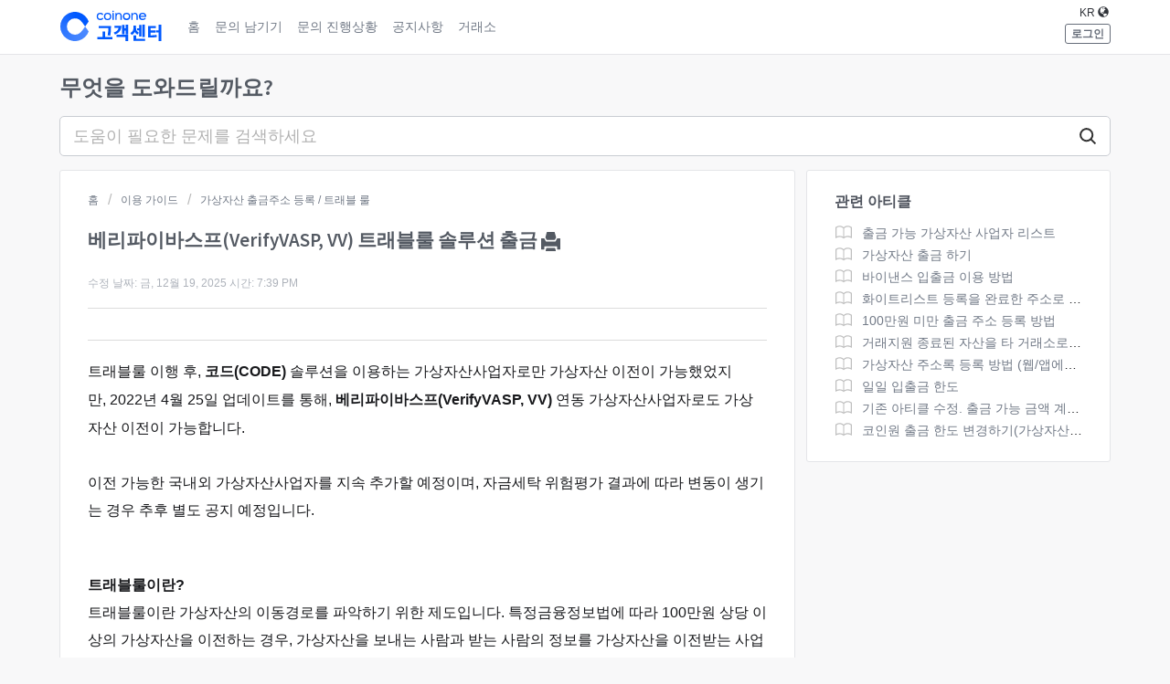

--- FILE ---
content_type: text/html; charset=utf-8
request_url: https://support.coinone.co.kr/support/solutions/articles/31000167884-%EB%B2%A0%EB%A6%AC%ED%8C%8C%EC%9D%B4%EB%B0%94%EC%8A%A4%ED%94%84-verifyvasp-vv-%ED%8A%B8%EB%9E%98%EB%B8%94%EB%A3%B0-%EC%86%94%EB%A3%A8%EC%85%98-%EC%B6%9C%EA%B8%88
body_size: 10304
content:
<!DOCTYPE html>
       
        <!--[if lt IE 7]><html class="no-js ie6 dew-dsm-theme " lang="ko" dir="ltr" data-date-format="us"><![endif]-->       
        <!--[if IE 7]><html class="no-js ie7 dew-dsm-theme " lang="ko" dir="ltr" data-date-format="us"><![endif]-->       
        <!--[if IE 8]><html class="no-js ie8 dew-dsm-theme " lang="ko" dir="ltr" data-date-format="us"><![endif]-->       
        <!--[if IE 9]><html class="no-js ie9 dew-dsm-theme " lang="ko" dir="ltr" data-date-format="us"><![endif]-->       
        <!--[if IE 10]><html class="no-js ie10 dew-dsm-theme " lang="ko" dir="ltr" data-date-format="us"><![endif]-->       
        <!--[if (gt IE 10)|!(IE)]><!--><html class="no-js  dew-dsm-theme " lang="ko" dir="ltr" data-date-format="us"><!--<![endif]-->
	<head>
		
		<!-- 헤드 -->
<!-- 포털 html의 헤드 부분을 수정합니다. -->

<!-- Title for the page -->
<title> 베리파이바스프(VerifyVASP, VV) 트래블룰 솔루션 출금 : Coinone </title>

<!-- Meta information -->

      <meta charset="utf-8" />
      <meta http-equiv="X-UA-Compatible" content="IE=edge,chrome=1" />
      <meta name="description" content= "" />
      <meta name="author" content= "" />
       <meta property="og:title" content="베리파이바스프(VerifyVASP, VV) 트래블룰 솔루션 출금" />  <meta property="og:url" content="https://support.coinone.co.kr/support/solutions/articles/31000167884-%EB%B2%A0%EB%A6%AC%ED%8C%8C%EC%9D%B4%EB%B0%94%EC%8A%A4%ED%94%84-verifyvasp-vv-%ED%8A%B8%EB%9E%98%EB%B8%94%EB%A3%B0-%EC%86%94%EB%A3%A8%EC%85%98-%EC%B6%9C%EA%B8%88" />  <meta property="og:description" content="  트래블룰 이행 후, 코드(CODE) 솔루션을 이용하는 가상자산사업자로만 가상자산 이전이 가능했었지만, 2022년 4월 25일 업데이트를 통해, 베리파이바스프(VerifyVASP, VV) 연동 가상자산사업자로도 가상자산 이전이 가능합니다.     이전 가능한 국내외 가상자산사업자를 지속 추가할 예정이며, 자금세탁 위험평가 결과에 따라 변동이 생기는 경우 추후 별도 공지 예정입니다.        트래블룰이란?  트래블룰이란 가상자산의 이동..." />  <meta property="og:image" content="https://s3.amazonaws.com/cdn.freshdesk.com/data/helpdesk/attachments/production/31026248157/logo/JKc6HNHTp3oBHd5yLDIJW7yy12rT0ZEVUA.png?X-Amz-Algorithm=AWS4-HMAC-SHA256&amp;amp;X-Amz-Credential=AKIAS6FNSMY2XLZULJPI%2F20260123%2Fus-east-1%2Fs3%2Faws4_request&amp;amp;X-Amz-Date=20260123T032032Z&amp;amp;X-Amz-Expires=604800&amp;amp;X-Amz-SignedHeaders=host&amp;amp;X-Amz-Signature=782be30c872771fea5220a55a77519f1066a0b0946994586bb37e4b810b3f541" />  <meta property="og:site_name" content="Coinone" />  <meta property="og:type" content="article" />  <meta name="twitter:title" content="베리파이바스프(VerifyVASP, VV) 트래블룰 솔루션 출금" />  <meta name="twitter:url" content="https://support.coinone.co.kr/support/solutions/articles/31000167884-%EB%B2%A0%EB%A6%AC%ED%8C%8C%EC%9D%B4%EB%B0%94%EC%8A%A4%ED%94%84-verifyvasp-vv-%ED%8A%B8%EB%9E%98%EB%B8%94%EB%A3%B0-%EC%86%94%EB%A3%A8%EC%85%98-%EC%B6%9C%EA%B8%88" />  <meta name="twitter:description" content="  트래블룰 이행 후, 코드(CODE) 솔루션을 이용하는 가상자산사업자로만 가상자산 이전이 가능했었지만, 2022년 4월 25일 업데이트를 통해, 베리파이바스프(VerifyVASP, VV) 연동 가상자산사업자로도 가상자산 이전이 가능합니다.     이전 가능한 국내외 가상자산사업자를 지속 추가할 예정이며, 자금세탁 위험평가 결과에 따라 변동이 생기는 경우 추후 별도 공지 예정입니다.        트래블룰이란?  트래블룰이란 가상자산의 이동..." />  <meta name="twitter:image" content="https://s3.amazonaws.com/cdn.freshdesk.com/data/helpdesk/attachments/production/31026248157/logo/JKc6HNHTp3oBHd5yLDIJW7yy12rT0ZEVUA.png?X-Amz-Algorithm=AWS4-HMAC-SHA256&amp;amp;X-Amz-Credential=AKIAS6FNSMY2XLZULJPI%2F20260123%2Fus-east-1%2Fs3%2Faws4_request&amp;amp;X-Amz-Date=20260123T032032Z&amp;amp;X-Amz-Expires=604800&amp;amp;X-Amz-SignedHeaders=host&amp;amp;X-Amz-Signature=782be30c872771fea5220a55a77519f1066a0b0946994586bb37e4b810b3f541" />  <meta name="twitter:card" content="summary" />  <link rel="canonical" href="https://support.coinone.co.kr/support/solutions/articles/31000167884-%EB%B2%A0%EB%A6%AC%ED%8C%8C%EC%9D%B4%EB%B0%94%EC%8A%A4%ED%94%84-verifyvasp-vv-%ED%8A%B8%EB%9E%98%EB%B8%94%EB%A3%B0-%EC%86%94%EB%A3%A8%EC%85%98-%EC%B6%9C%EA%B8%88" /> 

<!-- Responsive setting -->
<link rel="apple-touch-icon" href="https://s3.amazonaws.com/cdn.freshdesk.com/data/helpdesk/attachments/production/31001626757/fav_icon/yK1bTIE7JKZmNNhj6cOYT8wDzsYzxQd1SA.png" />
        <link rel="apple-touch-icon" sizes="72x72" href="https://s3.amazonaws.com/cdn.freshdesk.com/data/helpdesk/attachments/production/31001626757/fav_icon/yK1bTIE7JKZmNNhj6cOYT8wDzsYzxQd1SA.png" />
        <link rel="apple-touch-icon" sizes="114x114" href="https://s3.amazonaws.com/cdn.freshdesk.com/data/helpdesk/attachments/production/31001626757/fav_icon/yK1bTIE7JKZmNNhj6cOYT8wDzsYzxQd1SA.png" />
        <link rel="apple-touch-icon" sizes="144x144" href="https://s3.amazonaws.com/cdn.freshdesk.com/data/helpdesk/attachments/production/31001626757/fav_icon/yK1bTIE7JKZmNNhj6cOYT8wDzsYzxQd1SA.png" />
        <meta name="viewport" content="width=device-width, initial-scale=1.0, maximum-scale=5.0, user-scalable=yes" /> 

<link rel="stylesheet" href="https://maxcdn.bootstrapcdn.com/bootstrap/3.3.7/css/bootstrap.min.css">
<script src="https://ajax.googleapis.com/ajax/libs/jquery/3.2.1/jquery.min.js"></script>

<script>
  var func = function() {
    if (document.getElementById('dropdown_mobile').style.display == 'none') {
      document.getElementById('dropdown_mobile').style.display = 'block';
      document.getElementById('gnb_menu_btn').className += " active";
    } else {
      document.getElementById('dropdown_mobile').style.display = 'none';
      document.getElementById('gnb_menu_btn').classList.remove("active");
    }
  };
</script>

<!-- Google Tag Manager -->
<script>(function(w,d,s,l,i){w[l]=w[l]||[];w[l].push({'gtm.start':
new Date().getTime(),event:'gtm.js'});var f=d.getElementsByTagName(s)[0],
j=d.createElement(s),dl=l!='dataLayer'?'&l='+l:'';j.async=true;j.src=
'https://www.googletagmanager.com/gtm.js?id='+i+dl;f.parentNode.insertBefore(j,f);
})(window,document,'script','dataLayer','GTM-55PNX5R');</script>
<!-- End Google Tag Manager -->
		
		<!-- Adding meta tag for CSRF token -->
		<meta name="csrf-param" content="authenticity_token" />
<meta name="csrf-token" content="ISfPKIpADsN3msW9z+4fpk4CTfgSAaZcVhCjDa78i+jCchqQHtZjojIRm6V3ZGEzkzeuKszAHV4FYgx2d3Ie0w==" />
		<!-- End meta tag for CSRF token -->
		
		<!-- Fav icon for portal -->
		<link rel='shortcut icon' href='https://s3.amazonaws.com/cdn.freshdesk.com/data/helpdesk/attachments/production/31001626757/fav_icon/yK1bTIE7JKZmNNhj6cOYT8wDzsYzxQd1SA.png' />

		<!-- Base stylesheet -->
 
		<link rel="stylesheet" media="print" href="https://assets2.freshdesk.com/assets/cdn/portal_print-6e04b27f27ab27faab81f917d275d593fa892ce13150854024baaf983b3f4326.css" />
	  		<link rel="stylesheet" media="screen" href="https://assets9.freshdesk.com/assets/cdn/portal_utils-f2a9170fce2711ae2a03e789faa77a7e486ec308a2367d6dead6c9890a756cfa.css" />

		
		<!-- Theme stylesheet -->

		<link href="/support/theme.css?v=4&amp;d=1734601532" media="screen" rel="stylesheet" type="text/css">

		<!-- Google font url if present -->
		<link href='https://fonts.googleapis.com/css?family=Source+Sans+Pro:regular,italic,600,700,700italic' rel='stylesheet' type='text/css' nonce='OYbC2P0rD4moWqCRLfjWYQ=='>

		<!-- Including default portal based script framework at the top -->
		<script src="https://assets10.freshdesk.com/assets/cdn/portal_head_v2-d07ff5985065d4b2f2826fdbbaef7df41eb75e17b915635bf0413a6bc12fd7b7.js"></script>
		<!-- Including syntexhighlighter for portal -->
		<script src="https://assets2.freshdesk.com/assets/cdn/prism-841b9ba9ca7f9e1bc3cdfdd4583524f65913717a3ab77714a45dd2921531a402.js"></script>

		

		<!-- Access portal settings information via javascript -->
		 <script type="text/javascript">     var portal = {"language":"ko","name":"Coinone","contact_info":"","current_page_name":"article_view","current_tab":"solutions","vault_service":{"url":"https://vault-service.freshworks.com/data","max_try":2,"product_name":"fd"},"current_account_id":650531,"preferences":{"bg_color":"#ebecee","header_color":"#f8f8f9","help_center_color":"#f8f8f9","footer_color":"#ebecee","tab_color":"#1772f8","tab_hover_color":"#494d54","btn_background":"#ffffff","btn_primary_background":"#494d54","baseFont":"Helvetica Neue","textColor":"#18191c","headingsFont":"Source Sans Pro","headingsColor":"#18191c","linkColor":"#1772f8","linkColorHover":"#295abf","inputFocusRingColor":"#ffffff","nonResponsive":"false"},"image_placeholders":{"spacer":"https://assets8.freshdesk.com/assets/misc/spacer.gif","profile_thumb":"https://assets6.freshdesk.com/assets/misc/profile_blank_thumb-4a7b26415585aebbd79863bd5497100b1ea52bab8df8db7a1aecae4da879fd96.jpg","profile_medium":"https://assets5.freshdesk.com/assets/misc/profile_blank_medium-1dfbfbae68bb67de0258044a99f62e94144f1cc34efeea73e3fb85fe51bc1a2c.jpg"},"falcon_portal_theme":false,"current_object_id":31000167884};     var attachment_size = 20;     var blocked_extensions = "";     var allowed_extensions = "";     var store = { 
        ticket: {},
        portalLaunchParty: {} };    store.portalLaunchParty.ticketFragmentsEnabled = false;    store.pod = "us-east-1";    store.region = "US"; </script> 


			
	</head>
	<body>
            	
		
		
		<!-- 페이지 레이아웃 -->
<!-- 지원 포털의 전체 레이아웃을 사용자 정의하십시오. -->

<!-- 헤더 -->
<!-- 지원 포털의 헤더 영역을 변경하십시오. -->

<header class="banner">
  <span class="banner-wrap">
    <a 
      
        href="/ko/support/home" class="coinone_sub_brand support_ko"
      
    >
      <span class="sub_brand_symbol"></span>
      <span class="sub_brand_logotype"></span>
      <span class="sub_brand_name"></span>
    </a>
    <span class="menu">
      
        <a href="/ko/support/home" class="">홈</a>
        <a href="/ko/support/tickets/new" class="">문의 남기기</a>
        <a href="/ko/support/tickets" class="">문의 진행상황</a>
        <a href="https://coinone.co.kr/talk/notice" target="_blank">공지사항</a>
        <a href="https://coinone.co.kr/exchange" target="_blank">거래소</a>
      
    </span>
    <nav class="banner-nav">
      <div class="banner-nav_menu">
         <div class="welcome">환영합니다 <b></b> </div>  <b><a href="/support/login"><b>로그인</b></a></b>
      </div>
      <div class="banner-language-selector">
        
          <a href="/en/support/home" class="">
            <span>KR <span class="glyphicon glyphicon-globe"></span></span>
          </a>
        
      </div>
    </nav>
    <a id="gnb_menu_btn" class="global_nav_mobile_menu_btn" onclick="func()">
      <span class="global_nav_mobile_menu_btn_icon">
        <span class="global_nav_mobile_menu_btn_icon_bar"></span>
        <span class="global_nav_mobile_menu_btn_icon_bar"></span>
        <span class="global_nav_mobile_menu_btn_icon_bar"></span>
      </span>
    </a>
 </span>
</header>

<!-- Search and page links for the page -->

  <section class="help-center">
    <div class="help-center-wrapper">
      <div class="hc-search">
        <div class="hc-search-c">
          <h2 class="heading">
            
              무엇을 도와드릴까요?
            
          </h2>
          <form class="hc-search-form print--remove" autocomplete="off" action="/support/search/solutions" id="hc-search-form" data-csrf-ignore="true">
	<div class="hc-search-input">
	<label for="support-search-input" class="hide">여기에 검색어를 입력해주세요...</label>
		<input placeholder="여기에 검색어를 입력해주세요..." type="text"
			name="term" class="special" value=""
            rel="page-search" data-max-matches="10" id="support-search-input">
	</div>
	<div class="hc-search-button">
		<button class="btn btn-primary" aria-label="검색" type="submit" autocomplete="off">
			<i class="mobile-icon-search hide-tablet"></i>
			<span class="hide-in-mobile">
				검색
			</span>
		</button>
	</div>
</form>
        </div>
      </div>
      <div class="hc-nav  nav-with-contact ">        
      </div>
    </div>
  </section>

<div class="menu_mobile" id="dropdown_mobile" style="display: none;">
  <ul class="dropdown-menu_mobile">
    
    <li><a href="/ko/support/home" class="">홈</a></li>
    <li><a href="/ko/support/tickets/new" class="">문의 남기기</a></li>
    <li><a href="/ko/support/tickets" class="">문의 진행상황</a></li>
    <li><a href="https://coinone.co.kr/talk/notice" target="_blank">공지사항</a></li>
    <li><a href="https://coinone.co.kr/exchange" target="_blank">거래소</a></li>
    
  </ul>
</div>
<div class="page">
  <!-- Notification Messages -->
   <div class="alert alert-with-close notice hide" id="noticeajax"></div> 
  <div class="c-wrapper">   
    <!-- 해결책 - 글(기사) 보기 -->

<section class="main content min-height-on-desktop fc-article-show" id="article-show-31000167884">
  <div class="breadcrumb">
    <!-- <a href="/support/solutions"> 솔루션 홈 </a> -->
    <a href="/support/home">홈</a>
    <a href="/support/solutions/31000075689">이용 가이드</a>
    <a href="/support/solutions/folders/31000121465">가상자산 출금주소 등록 / 트래블 룰</a>
  </div>
  <b class="page-stamp page-stamp-article">
    <b class="icon-page-article"></b>
  </b>

  <h2 class="heading">베리파이바스프(VerifyVASP, VV) 트래블룰 솔루션 출금
    <a href="javascript:print();" class="icon-print solution-print-icon" title="이 아티클 프린트"><span class="glyphicon glyphicon-print"></span></a>
  </h2>
  
  <p>수정 날짜: 금, 12월 19, 2025 시간:  7:39 PM</p>
  <hr />
  

  <article class="article-body" id="article-body" rel="image-enlarge">
    <hr data-identifyelement="502"><h3 data-identifyelement="503" dir="ltr"><span dir="ltr" style="font-size: 16px;">트래블룰 이행 후, <strong data-identifyelement="504">코드(CODE)</strong> 솔루션을 이용하는 가상자산사업자로만 가상자산 이전이 가능했었지만,&nbsp;2022년 4월 25일 업데이트를 통해, <strong data-identifyelement="508">베리파이바스프(VerifyVASP, VV)</strong> 연동 가상자산사업자로도 가상자산 이전이 가능합니다.</span></h3><h3 data-identifyelement="509" style="font-size: 16px;"><span style="font-size: 16px;"><br data-identifyelement="510"></span></h3><h3 data-identifyelement="511" dir="ltr" style="font-size: 16px;"><span dir="ltr" style="font-size: 16px;">이전 가능한 국내외 가상자산사업자를 지속 추가할 예정이며, 자금세탁 위험평가 결과에 따라 변동이 생기는 경우 추후 별도 공지 예정입니다.</span></h3><h3 data-identifyelement="512" style="font-size: 16px;"><br></h3><p><span dir="ltr" style="font-size: 16px;"><br></span></p><h3 data-identifyelement="512" style="font-size: 16px;"><span style="font-size: 16px;"><strong data-identifyelement="515" dir="ltr">트래블룰이란?</strong></span></h3><h3 style="font-size: 16px;"><span dir="ltr" style="font-size: 16px;">트래블룰이란 가상자산의 이동경로를 파악하기 위한 제도입니다. 특정금융정보법에 따라 100만원 상당 이상의 가상자산을 이전하는 경우, 가상자산을 보내는 사람과 받는 사람의 정보를 가상자산을 이전받는 사업자에게 제공하여야 합니다.</span></h3><p><span dir="ltr" style="font-size: 16px;"><br data-identifyelement="519"></span></p><h3 data-identifyelement="520" style="font-size: 16px;"><br></h3><h3 style="box-sizing: border-box; font-family: &quot;Helvetica Neue&quot;, Helvetica, &quot;Apple SD Gothic Neo&quot;, &quot;Nanum Gothic&quot;, &quot;맑은 고딕&quot;, Arial, 돋움, Dotum, sans-serif; font-weight: 400; line-height: 30.63px; color: rgb(24, 25, 28); margin-bottom: 0px; margin-left: 0px; font-size: 16px; text-align: start; text-indent: 0px;"><strong data-identifyelement="527" style="box-sizing: border-box; font-weight: bold;"><span data-identifyelement="528" dir="ltr" style="box-sizing: border-box; font-size: 16px;"><strong style="box-sizing: border-box; font-weight: 700; color: rgb(9, 30, 66); font-family: -apple-system, &quot;system-ui&quot;, &quot;Segoe UI&quot;, Roboto, Oxygen, Ubuntu, &quot;Fira Sans&quot;, &quot;Droid Sans&quot;, &quot;Helvetica Neue&quot;, sans-serif; text-align: start; text-indent: 0px; font-size: 16px;"><span dir="ltr" style="box-sizing: border-box; color: rgb(0, 0, 0);">코인원에서 가상자산 출금 시</span></strong></span></strong></h3><h3 data-identifyelement="531" dir="ltr" style="font-size: 16px;">1. 출금할 주소와 수량을 입력하여 가상자산 출금을 진행합니다.</h3><h3 data-identifyelement="532" dir="ltr" style="font-size: 16px;"><br data-identifyelement="533"></h3><h3 data-identifyelement="534" dir="ltr" style="font-size: 16px;"><img src="https://s3.amazonaws.com/cdn.freshdesk.com/data/helpdesk/attachments/production/31058391685/original/rAwvCB7hpiKaFx2v-Z1mWgq0kQCNEl4ztQ.png?1721719442" style="width: auto;" class="fr-fil fr-dib" data-attachment="[object Object]" data-id="31058391685"></h3><h3 data-identifyelement="536" dir="ltr" style="font-size: 16px;"><br data-identifyelement="537"></h3><h3 data-identifyelement="538" dir="ltr" style="font-size: 16px;">2. 출금할 가상자산 사업자를 선택해 주세요.</h3><h3 data-identifyelement="541" dir="ltr" style="font-size: 16px;"><br data-identifyelement="542"></h3><h3 data-identifyelement="543" dir="ltr" style="font-size: 16px;"><img src="https://s3.amazonaws.com/cdn.freshdesk.com/data/helpdesk/attachments/production/31058391693/original/3r7igAvXhyXVDwXrDZ_JXKl5LNucub6fHQ.png?1721719455" style="width: auto;" class="fr-fil fr-dib" data-attachment="[object Object]" data-id="31058391693"></h3><h3 data-identifyelement="545" dir="ltr" style="font-size: 16px;"><br data-identifyelement="546"></h3><h3 data-identifyelement="547" dir="ltr" style="font-size: 16px;">3. 출금할 가상자산 사업자에 등록된 수취인 정보를 입력해 주세요.</h3><h3 data-identifyelement="550" style="font-size: 16px;"><br data-identifyelement="551"></h3><h3 data-identifyelement="552" style="font-size: 16px;"><img src="https://s3.amazonaws.com/cdn.freshdesk.com/data/helpdesk/attachments/production/31058391702/original/0xuCPlCpSb9MYfN8km0Cc8adJvhJhuTLSQ.png?1721719472" style="width: auto;" class="fr-fil fr-dib" data-attachment="[object Object]" data-id="31058391702"></h3><h3 data-identifyelement="554" style="font-size: 16px;"><br data-identifyelement="555"></h3><h3 data-identifyelement="556" dir="ltr" style="font-size: 16px;">4. 입력한 수취인 정보가 일치하는지 다시 한번 확인해 주세요.</h3><h3 data-identifyelement="556" dir="ltr" style="font-size: 16px;"><strong><span dir="ltr" style="color: rgb(255, 0, 0);">(주의) <span dir="ltr" style="color: rgb(0, 0, 255);">수취인 정보를 <strong>꼭! 확인해 주세요.&nbsp;</strong>출금할 가상자산 사업자에 등록된 정보와 동일하게 입력해야 정상적으로 출금됩니다.</span></span><span style="color: rgb(0, 0, 255);">&nbsp;</span></strong></h3><h3 data-identifyelement="568" dir="ltr" style="font-size: 16px;"><br data-identifyelement="569"></h3><h3 data-identifyelement="570" dir="ltr" style="font-size: 16px;"><img src="https://s3.amazonaws.com/cdn.freshdesk.com/data/helpdesk/attachments/production/31042393804/original/MLsaJbVpF5yKKzuPlRWTatFf7zAQuUN8Uw.jpeg?1661743630" class="fr-fil fr-dib" data-id="31042393804" style="box-sizing: border-box; border: 0px; max-width: 100%; cursor: pointer; padding: 0px 1px; margin-bottom: 5px; margin-left: 0px; display: block; text-align: left; color: rgb(0, 0, 0); font-family: -apple-system, &quot;system-ui&quot;, &quot;Segoe UI&quot;, Roboto, &quot;Helvetica Neue&quot;, Arial, sans-serif; font-size: 16px; font-weight: 400; text-indent: 0px; width: auto;" data-attachment="[object Object]" data-identifyelement="571"></h3><h3 data-identifyelement="572" dir="ltr" style="font-size: 16px;"><br></h3><p><br data-identifyelement="573"></p><h3 data-identifyelement="574" style="font-size: 16px;"><br></h3><h3 style="box-sizing: border-box; font-family: &quot;Helvetica Neue&quot;, Helvetica, &quot;Apple SD Gothic Neo&quot;, &quot;Nanum Gothic&quot;, &quot;맑은 고딕&quot;, Arial, 돋움, Dotum, sans-serif; font-weight: 400; line-height: 30.63px; color: rgb(24, 25, 28); margin-bottom: 0px; margin-left: 0px; font-size: 16px; text-align: start; text-indent: 0px;"><strong style="box-sizing: border-box; font-weight: 700;"><span dir="ltr" style="box-sizing: border-box; color: rgb(0, 0, 0);">입/출금 확인이 어려우신가요?</span></strong></h3><h3 dir="ltr" style="font-size: 16px;">개인 회원 또는 법인이 100만원 이상의 가상자산을 입/출금을 진행할 경우 베리파이파스프(VV) 연동 및 가상자산 출금이 적용됩니다. 사용자의 안전한 출금을 위해 거래소 및 수취인의 이름을 필수로 기재해야 하며, 수취인의 계정 정보가 일치해야 합니다.</h3><h3 style="font-size: 16px;"><br></h3><p><br></p><h3 dir="ltr" style="font-size: 16px;"><strong><span style="color: rgb(226, 80, 65);">유형별 수취인 입력 주의 사항</span></strong></h3><h3 dir="ltr" style="font-size: 16px;">1) 개인에게 보낼 때 : 출금 시 국문 또는 영문 이름을 정확하게 입력해 주세요.(수취인의 국문/영문 이름이 잘못될 경우 정상적인 입금/출금이 어렵습니다.)</h3><h3 dir="ltr" style="font-size: 16px;">2) 법인에게 보낼때 : 법인명, 법인 대표자의 국문 또는 영문 이름(대표자의 국문/영문 이름이 잘못된 경우 정상적인 입금/출금이 어렵습니다.)</h3><h3 style="font-size: 16px;"><br></h3><h3 dir="ltr" style="font-size: 16px;">- 입금 시 코인원에 등록된 정보와 동일하게 입력 했는지 꼭 확인해 주세요.</h3><h3 dir="ltr">- 입/출금에 입력한 정보를 확인하시려면, <a href="https://support.coinone.co.kr/ko/support/tickets/new" rel="noreferrer" target="_blank" style="font-size: 16px;"></a><strong><a href="https://support.coinone.co.kr/ko/support/tickets/new" rel="noreferrer" target="_blank">고객센터에 문의해주세요(링크)</a></strong></h3><p data-identifyelement="594"><br data-identifyelement="595"></p>
  </article>

  <hr />  
    


    
</section>
<section class="sidebar content fc-related-articles">
  <div id="related_articles"><div class="cs-g-c"><section class="article-list"><h3 class="list-lead">관련 아티클</h3><ul rel="remote" 
			data-remote-url="/ko/support/search/articles/31000167884/related_articles?container=related_articles&limit=10" 
			id="related-article-list"></ul></section></div></div>
</section>

  </div>
</div>

<!-- 풋터 -->
<!-- 지원 포털의 풋터 영역을 변경하십시오. -->


  <footer class="footer">
    <div class="footer_portal_btn ">
      <h2 class="heading">
        
          문제를 해결하셨나요?
        
      </h2>
      <section class="portal_main_btn">
        
          <a class="btn" href="/ko/support/tickets/new">문의 남기기</a>
          <a class="btn" href="https://coinone.co.kr/support" target="_blank">이용안내</a>
          <a class="btn" href="tel://16709756"><span class="glyphicon glyphicon-earphone"></span> 1670-9756</a>
          <!-- <a class="btn" href="/ko/support/solutions/31000042070"><span class="glyph-ui-openbook color_blue"></span> 자주 묻는 질문</a> -->
        
      </section>
    </div>
    <nav class="footer-links">
      
        
          <a href="/ko/support/home"><strong>코인원 고객센터</strong></a>
          <a href="/ko/support/home" class="">홈</a>
          <a href="/ko/support/tickets" class="">문의 진행상황</a>
          <a href="http://coinone.co.kr/download/minwon/Complaint.pdf">처리 규정</a>
          <a href="https://coinone.co.kr">거래소</a>
        
      
      
    </nav>
    
  </footer>


<!--added by yohan-->
<script>
  
    jQuery('#support-search-input').attr( 'placeholder', '도움이 필요한 문제를 검색하세요' );
    

  const EXCLUDED_DOMAIN_LIST = [
    "cdn.freshdesk.com", 
    "support.coinone.co.kr",
    "support.coindev.co.kr",
  ];

  function hideExternalButton() {
      jQuery("footer, header, .portal_main_btn").hide();
  }

  function setExternalLinksToOpenInNewTab(excludedDomains) {
      jQuery("a").each(function () {
          const link = jQuery(this).attr("href");
          if (
              link &&
              link.startsWith("http") &&
              !excludedDomains.some(domain => link.includes(domain))
          ) {
              jQuery(this).attr("target", "_blank");
          }
      });
  }


  jQuery(document).ready(function () {
      const isWebView = window.navigator.userAgent.includes("COINONE");

      if (!isWebView) return;
	  jQuery('body').addClass('webview');
      hideExternalButton();
      setExternalLinksToOpenInNewTab(EXCLUDED_DOMAIN_LIST);
  });
   
  // 입출금 한도 문의 select 자동 세팅
  function setUserFromLimitSetting() {
    const inquirePage = window.location.pathname === '/support/tickets/new';
    const urlParams = new URLSearchParams(window.location.search);
    const isInquireWithdrawLimit = urlParams.get('type') === "withdrawalLimit";
    const inquireTypeSelect = document.querySelector('#helpdesk_ticket_ticket_type');
    if (!isInquireWithdrawLimit || !inquireTypeSelect) return;

    const INQUIRE_TYPE = '입출금 문의';
    const INQUIRE_DETAIL_TYPE = '출금 한도 변경';
    
    // 1. 문의 사유 선택 (입출금 문의)
    inquireTypeSelect.value = INQUIRE_TYPE;
    inquireTypeSelect.dispatchEvent(new Event('change'));
    
    // 2. 입출금 문의 사유 선택 (출금 한도 변경)
    setTimeout(() => {
        const inquireDetailType = document.querySelector(`select:has(option[value="${INQUIRE_DETAIL_TYPE}"])`);
        if (!inquireDetailType) return;
        inquireDetailType.value = INQUIRE_DETAIL_TYPE;
    }, 100);
  }
  setUserFromLimitSetting();
</script>



			<script src="https://assets4.freshdesk.com/assets/cdn/portal_bottom-0fe88ce7f44d512c644a48fda3390ae66247caeea647e04d017015099f25db87.js"></script>

		<script src="https://assets3.freshdesk.com/assets/cdn/redactor-642f8cbfacb4c2762350a557838bbfaadec878d0d24e9a0d8dfe90b2533f0e5d.js"></script> 
		<script src="https://assets9.freshdesk.com/assets/cdn/lang/ko-ede3ccaa59e0f2c6be3ec714f4232a810b68d8283f88e66696e52223b82b033c.js"></script>
		<!-- for i18n-js translations -->
  		<script src="https://assets2.freshdesk.com/assets/cdn/i18n/portal/ko-2af6a3d62d940d07192a2453caae6c69844067ad9ea042ec5310eb5d07a4c61b.js"></script>
		<!-- Including default portal based script at the bottom -->
		<script nonce="OYbC2P0rD4moWqCRLfjWYQ==">
//<![CDATA[
	
	jQuery(document).ready(function() {
					
		// Setting the locale for moment js
		moment.lang('ko');

		var validation_meassages = {"required":"이 필드는 필수입니다.","remote":"이 필드를 수정하십시오.","email":"유효한 이메일 주소를 입력하십시오.","url":"유효한 URL을 입력하십시오.","date":"유효한 날짜를 입력하십시오.","dateISO":"유효한 날짜(ISO)를 입력하십시오.","number":"유효한 숫자를 입력하십시오.","digits":"숫자만 입력하십시오.","creditcard":"유효한 신용 카드 번호를 입력하십시오.","equalTo":"동일한 값을 다시 입력하십시오.","two_decimal_place_warning":"Value cannot have more than 2 decimal digits","integration_no_match":"일치하는 데이터 없음...","select_atleast_one":"최소 하나의 옵션을 선택하세요.","ember_method_name_reserved":"이 이름은 예약되어 있어 사용할 수 없습니다. 다른 이름을 선택하세요."}	

		jQuery.extend(jQuery.validator.messages, validation_meassages );


		jQuery(".call_duration").each(function () {
			var format,time;
			if (jQuery(this).data("time") === undefined) { return; }
			if(jQuery(this).hasClass('freshcaller')){ return; }
			time = jQuery(this).data("time");
			if (time>=3600) {
			 format = "hh:mm:ss";
			} else {
				format = "mm:ss";
			}
			jQuery(this).html(time.toTime(format));
		});
	});

	// Shortcuts variables
	var Shortcuts = {"global":{"help":"?","save":"mod+return","cancel":"esc","search":"/","status_dialog":"mod+alt+return","save_cuctomization":"mod+shift+s"},"app_nav":{"dashboard":"g d","tickets":"g t","social":"g e","solutions":"g s","forums":"g f","customers":"g c","reports":"g r","admin":"g a","ticket_new":"g n","compose_email":"g m"},"pagination":{"previous":"alt+left","next":"alt+right","alt_previous":"j","alt_next":"k"},"ticket_list":{"ticket_show":"return","select":"x","select_all":"shift+x","search_view":"v","show_description":"space","unwatch":"w","delete":"#","pickup":"@","spam":"!","close":"~","silent_close":"alt+shift+`","undo":"z","reply":"r","forward":"f","add_note":"n","scenario":"s"},"ticket_detail":{"toggle_watcher":"w","reply":"r","forward":"f","add_note":"n","close":"~","silent_close":"alt+shift+`","add_time":"m","spam":"!","delete":"#","show_activities_toggle":"}","properties":"p","expand":"]","undo":"z","select_watcher":"shift+w","go_to_next":["j","down"],"go_to_previous":["k","up"],"scenario":"s","pickup":"@","collaboration":"d"},"social_stream":{"search":"s","go_to_next":["j","down"],"go_to_previous":["k","up"],"open_stream":["space","return"],"close":"esc","reply":"r","retweet":"shift+r"},"portal_customizations":{"preview":"mod+shift+p"},"discussions":{"toggle_following":"w","add_follower":"shift+w","reply_topic":"r"}};
	
	// Date formats
	var DATE_FORMATS = {"non_us":{"moment_date_with_week":"ddd, D MMM, YYYY","datepicker":"d M, yy","datepicker_escaped":"d M yy","datepicker_full_date":"D, d M, yy","mediumDate":"d MMM, yyyy"},"us":{"moment_date_with_week":"ddd, MMM D, YYYY","datepicker":"M d, yy","datepicker_escaped":"M d yy","datepicker_full_date":"D, M d, yy","mediumDate":"MMM d, yyyy"}};

	var lang = { 
		loadingText: "잠시만 기다리십시오...",
		viewAllTickets: "View all tickets"
	};


//]]>
</script> 

		

		<img src='/support/solutions/articles/31000167884-%EB%B2%A0%EB%A6%AC%ED%8C%8C%EC%9D%B4%EB%B0%94%EC%8A%A4%ED%94%84-verifyvasp-vv-%ED%8A%B8%EB%9E%98%EB%B8%94%EB%A3%B0-%EC%86%94%EB%A3%A8%EC%85%98-%EC%B6%9C%EA%B8%88/hit' alt='아티클 조회수' aria-hidden='true'/>
		<script type="text/javascript">
     		I18n.defaultLocale = "en";
     		I18n.locale = "ko";
		</script>
			
    	


		<!-- Include dynamic input field script for signup and profile pages (Mint theme) -->

	</body>
</html>


--- FILE ---
content_type: text/html; charset=utf-8
request_url: https://support.coinone.co.kr/ko/support/search/articles/31000167884/related_articles?container=related_articles&limit=10
body_size: 517
content:
	<li>
		<div class="ellipsis">
			<a href="/support/solutions/articles/31000167814-%EC%B6%9C%EA%B8%88-%EA%B0%80%EB%8A%A5-%EA%B0%80%EC%83%81%EC%9E%90%EC%82%B0-%EC%82%AC%EC%97%85%EC%9E%90-%EB%A6%AC%EC%8A%A4%ED%8A%B8">출금 가능 가상자산 사업자 리스트</a>
		</div>
	</li>
	<li>
		<div class="ellipsis">
			<a href="/support/solutions/articles/31000171247-%EA%B0%80%EC%83%81%EC%9E%90%EC%82%B0-%EC%B6%9C%EA%B8%88-%ED%95%98%EA%B8%B0">가상자산 출금 하기</a>
		</div>
	</li>
	<li>
		<div class="ellipsis">
			<a href="/support/solutions/articles/31000175391-%EB%B0%94%EC%9D%B4%EB%82%B8%EC%8A%A4-%EC%9E%85%EC%B6%9C%EA%B8%88-%EC%9D%B4%EC%9A%A9-%EB%B0%A9%EB%B2%95">바이낸스 입출금 이용 방법</a>
		</div>
	</li>
	<li>
		<div class="ellipsis">
			<a href="/support/solutions/articles/31000177670-%ED%99%94%EC%9D%B4%ED%8A%B8%EB%A6%AC%EC%8A%A4%ED%8A%B8-%EB%93%B1%EB%A1%9D%EC%9D%84-%EC%99%84%EB%A3%8C%ED%95%9C-%EC%A3%BC%EC%86%8C%EB%A1%9C-%EC%B6%9C%EA%B8%88%EC%9D%80-%EC%96%B4%EB%96%BB%EA%B2%8C-%ED%95%98%EB%82%98%EC%9A%94-">화이트리스트 등록을 완료한 주소로 출금은 어떻게 하나요?</a>
		</div>
	</li>
	<li>
		<div class="ellipsis">
			<a href="/support/solutions/articles/31000175951-100%EB%A7%8C%EC%9B%90-%EB%AF%B8%EB%A7%8C-%EC%B6%9C%EA%B8%88-%EC%A3%BC%EC%86%8C-%EB%93%B1%EB%A1%9D-%EB%B0%A9%EB%B2%95">100만원 미만 출금 주소 등록 방법</a>
		</div>
	</li>
	<li>
		<div class="ellipsis">
			<a href="/support/solutions/articles/31000177667-%EA%B1%B0%EB%9E%98%EC%A7%80%EC%9B%90-%EC%A2%85%EB%A3%8C%EB%90%9C-%EC%9E%90%EC%82%B0%EC%9D%84-%ED%83%80-%EA%B1%B0%EB%9E%98%EC%86%8C%EB%A1%9C-%EC%9D%B4%EC%A0%84%ED%95%98%EA%B3%A0-%EC%8B%B6%EC%96%B4%EC%9A%94-">거래지원 종료된 자산을 타 거래소로 이전하고 싶어요.</a>
		</div>
	</li>
	<li>
		<div class="ellipsis">
			<a href="/support/solutions/articles/31000163221-%EA%B0%80%EC%83%81%EC%9E%90%EC%82%B0-%EC%A3%BC%EC%86%8C%EB%A1%9D-%EB%93%B1%EB%A1%9D-%EB%B0%A9%EB%B2%95-%EC%9B%B9-%EC%95%B1%EC%97%90%EC%84%9C-%EC%9D%B8%EC%A6%9D%ED%95%98%EA%B8%B0-">가상자산 주소록 등록 방법 (웹/앱에서 인증하기)</a>
		</div>
	</li>
	<li>
		<div class="ellipsis">
			<a href="/support/solutions/articles/31000149530-%EC%9D%BC%EC%9D%BC-%EC%9E%85%EC%B6%9C%EA%B8%88-%ED%95%9C%EB%8F%84">일일 입출금 한도</a>
		</div>
	</li>
	<li>
		<div class="ellipsis">
			<a href="/support/solutions/articles/31000177684-%EA%B8%B0%EC%A1%B4-%EC%95%84%ED%8B%B0%ED%81%B4-%EC%88%98%EC%A0%95-%EC%B6%9C%EA%B8%88-%EA%B0%80%EB%8A%A5-%EA%B8%88%EC%95%A1-%EA%B3%84%EC%82%B0%EC%8B%9D-%EC%9B%90%ED%99%94-">기존 아티클 수정. 출금 가능 금액 계산식 (원화)</a>
		</div>
	</li>
	<li>
		<div class="ellipsis">
			<a href="/support/solutions/articles/31000141323-%EC%BD%94%EC%9D%B8%EC%9B%90-%EC%B6%9C%EA%B8%88-%ED%95%9C%EB%8F%84-%EB%B3%80%EA%B2%BD%ED%95%98%EA%B8%B0-%EA%B0%80%EC%83%81%EC%9E%90%EC%82%B0-%EC%9B%90%ED%99%94-">코인원 출금 한도 변경하기(가상자산/원화)</a>
		</div>
	</li>
	<script type="text/javascript" nonce="OYbC2P0rD4moWqCRLfjWYQ==">
		jQuery("#related_articles").css("display", "block");
	</script>


--- FILE ---
content_type: image/svg+xml
request_url: https://s3.ap-northeast-2.amazonaws.com/coinone-freshdesk/images/glyph-ui-openbook.svg
body_size: 474
content:
<svg xmlns="http://www.w3.org/2000/svg" width="60" height="60" viewBox="0 0 60 60"><title>glyph-ui-openbook</title><path d="M59.16,12.24C49.07,5.24,39,5.51,30,13,21,5.51,10.93,5.24.84,12.24L0,12.85V53.42L3,51.68c7.34-4.18,18.49-5,25.61,1.52L30,54.46l1.38-1.26C38.5,46.68,49.65,47.5,57,51.68l3,1.74V12.85ZM28,47.69a25.38,25.38,0,0,0-12.84-3.42A27.76,27.76,0,0,0,4,46.62V15C12.56,9.47,20.4,10,28,16.6Zm28-1.07A26.37,26.37,0,0,0,32,47.69V16.6C39.6,10,47.44,9.47,56,15Z"/></svg>

--- FILE ---
content_type: image/svg+xml
request_url: https://s3.ap-northeast-2.amazonaws.com/coinone-freshdesk/images/glyph-ui-search.svg
body_size: 281
content:
<svg xmlns="http://www.w3.org/2000/svg" width="60" height="60" viewBox="0 0 60 60"><title>search</title><path d="M48.72,26a22.68,22.68,0,1,0-8.91,18L53.23,57.47l4.24-4.24L44.06,39.81A22.59,22.59,0,0,0,48.72,26ZM26,42.72A16.69,16.69,0,1,1,42.72,26,16.7,16.7,0,0,1,26,42.72Z"/></svg>

--- FILE ---
content_type: image/svg+xml
request_url: https://s3.ap-northeast-2.amazonaws.com/coinone-freshdesk/images/sub_brand_support_ko.svg
body_size: 1630
content:
<svg xmlns="http://www.w3.org/2000/svg" viewBox="0 0 78 26"><defs><style>.cls-1{fill:#0059ff;}</style></defs><g id="ko"><polygon class="cls-1" points="12.04 11.41 9.19 11.41 9.19 17.55 3.49 17.55 3.49 19.91 19.93 19.91 19.93 17.55 12.04 17.55 12.04 11.41"/><path class="cls-1" d="M14.81,15.53l0,.16,2.86.32,0-.14a41.39,41.39,0,0,0,.72-8.57V5.44H5.12V7.78h10.4A37,37,0,0,1,14.81,15.53Z"/><polygon class="cls-1" points="34.48 8.04 33.25 8.04 33.25 4.22 30.56 4.22 30.56 14.58 33.25 14.58 33.25 10.4 34.48 10.4 34.48 14.64 37.2 14.64 37.2 3.91 34.48 3.91 34.48 8.04"/><path class="cls-1" d="M29.72,5.3V5.15H22.35V7.49h4.39c-.41,2.36-2,4-5.15,5.13l-.17.07,1.35,2.12.11-.05C27.55,13,29.72,10,29.72,5.3Z"/><polygon class="cls-1" points="24.54 17.43 34.34 17.43 34.34 22.08 37.2 22.08 37.2 15.07 24.54 15.07 24.54 17.43"/><path class="cls-1" d="M44.47,12a5.89,5.89,0,0,0,2.83,2.87l.11.05L49,12.69l-.16-.08a5.31,5.31,0,0,1-3-5.06V5.11H43V7.55a6,6,0,0,1-3.28,5.51l-.16.07,1.57,2.19.11-.06A6.52,6.52,0,0,0,44.47,12Z"/><polygon class="cls-1" points="49.13 17.04 51.81 17.04 51.81 4.22 49.13 4.22 49.13 7.98 47.02 7.98 47.02 10.36 49.13 10.36 49.13 17.04"/><rect class="cls-1" x="52.69" y="3.91" width="2.72" height="13.65"/><polygon class="cls-1" points="45.96 15.71 43.1 15.71 43.1 21.75 55.86 21.75 55.86 19.41 45.96 19.41 45.96 15.71"/><path class="cls-1" d="M68.15,15.23a41.41,41.41,0,0,1-6.38.46v-3h5.12V10.37H61.77V7.76h5.72V5.41H58.94V18.05h1.6a48.13,48.13,0,0,0,7.89-.47l.14,0-.27-2.35Z"/><polygon class="cls-1" points="70.54 3.89 70.54 10.19 67.48 10.19 67.48 12.55 70.54 12.55 70.54 22.1 73.4 22.1 73.4 3.89 70.54 3.89"/></g></svg>

--- FILE ---
content_type: image/svg+xml
request_url: https://s3.ap-northeast-2.amazonaws.com/coinone-freshdesk/images/sub_brand_symbol.svg
body_size: 5395
content:
<svg id="_c_coinone" data-name="(c) coinone" xmlns="http://www.w3.org/2000/svg" xmlns:xlink="http://www.w3.org/1999/xlink" viewBox="0 0 34 34"><defs><style>.cls-1{fill:none;}.cls-2{clip-path:url(#clip-path);}.cls-3{isolation:isolate;}</style><clipPath id="clip-path"><path id="SVGID" class="cls-1" d="M28.11,17s-2.06,3.1-3.69,5.07C22.39,24.46,20.25,26,17,26a8.74,8.74,0,0,1-8.79-8.68,2.44,2.44,0,0,1,0-.27,8.72,8.72,0,0,1,8.5-8.93H17c3.28,0,5.43,1.44,7.45,3.86,1.61,2,3.67,5.07,3.67,5.07L32,11.56a16,16,0,1,0,0,10.88Z"/></clipPath></defs><g class="cls-2"><image class="cls-3" width="112" height="112" transform="translate(0.29 0.3) scale(0.3)" xlink:href="[data-uri]"/></g></svg>

--- FILE ---
content_type: image/svg+xml
request_url: https://s3.ap-northeast-2.amazonaws.com/coinone-freshdesk/images/sub_brand_logotype.svg
body_size: 1279
content:
<svg id="_c_coinone" data-name="(c) coinone" xmlns="http://www.w3.org/2000/svg" viewBox="0 0 60 14"><defs><style>.cls-1{fill:#0059ff;}</style></defs><path class="cls-1" d="M35.5,3a4,4,0,1,1-4,4h0A4,4,0,0,1,35.5,3ZM14.72,3a4,4,0,1,1-4,4A4,4,0,0,1,14.72,3ZM6.81,3A3.84,3.84,0,0,1,10,4.53l.06.1-1,1A2.63,2.63,0,0,0,6.85,4.32,2.58,2.58,0,0,0,4.26,6.89V7A2.54,2.54,0,0,0,6.73,9.59h.12A2.79,2.79,0,0,0,9.09,8.44l.05-.08,1,.93A4,4,0,0,1,6.81,11a4.06,4.06,0,0,1-4-4A4,4,0,0,1,6.81,3ZM53,3a4,4,0,0,1,4,4V7a3,3,0,0,0,0,.62h0l-6.45,0v0a2.48,2.48,0,0,0,2.51,2,3.31,3.31,0,0,0,2.46-1.1l0,0,.92.92A4.59,4.59,0,0,1,53,11a4,4,0,0,1-4-4,4,4,0,0,1,4-4h0ZM21.4,3.26v7.48H20V3.26ZM27,3c1.86,0,3.2,1.27,3.25,3.64v4.1h-1.4v-4c0-1.71-.79-2.46-2-2.46a2.28,2.28,0,0,0-2.24,2.39v4H23.2V3.22h1.41v1A3.05,3.05,0,0,1,27,3ZM44.51,3c1.86,0,3.2,1.27,3.25,3.64v4.1h-1.4v-4c0-1.71-.79-2.46-2-2.46A2.28,2.28,0,0,0,42.1,6.71v4H40.69V3.22H42.1v1A3.05,3.05,0,0,1,44.51,3Zm-9,1.32A2.64,2.64,0,0,0,32.91,7h0A2.6,2.6,0,0,0,38.1,7a2.64,2.64,0,0,0-2.6-2.68Zm-20.78,0A2.62,2.62,0,0,0,12.13,7h0a2.62,2.62,0,0,0,2.59,2.68h0A2.67,2.67,0,0,0,17.31,7a2.62,2.62,0,0,0-2.59-2.68ZM57,7.62ZM53,4.28a2.55,2.55,0,0,0-2.54,2v.07h5.1A2.46,2.46,0,0,0,53,4.28ZM20.7.67a.88.88,0,0,1,.83.84.84.84,0,0,1-1.67,0A.84.84,0,0,1,20.7.67Z"/></svg>